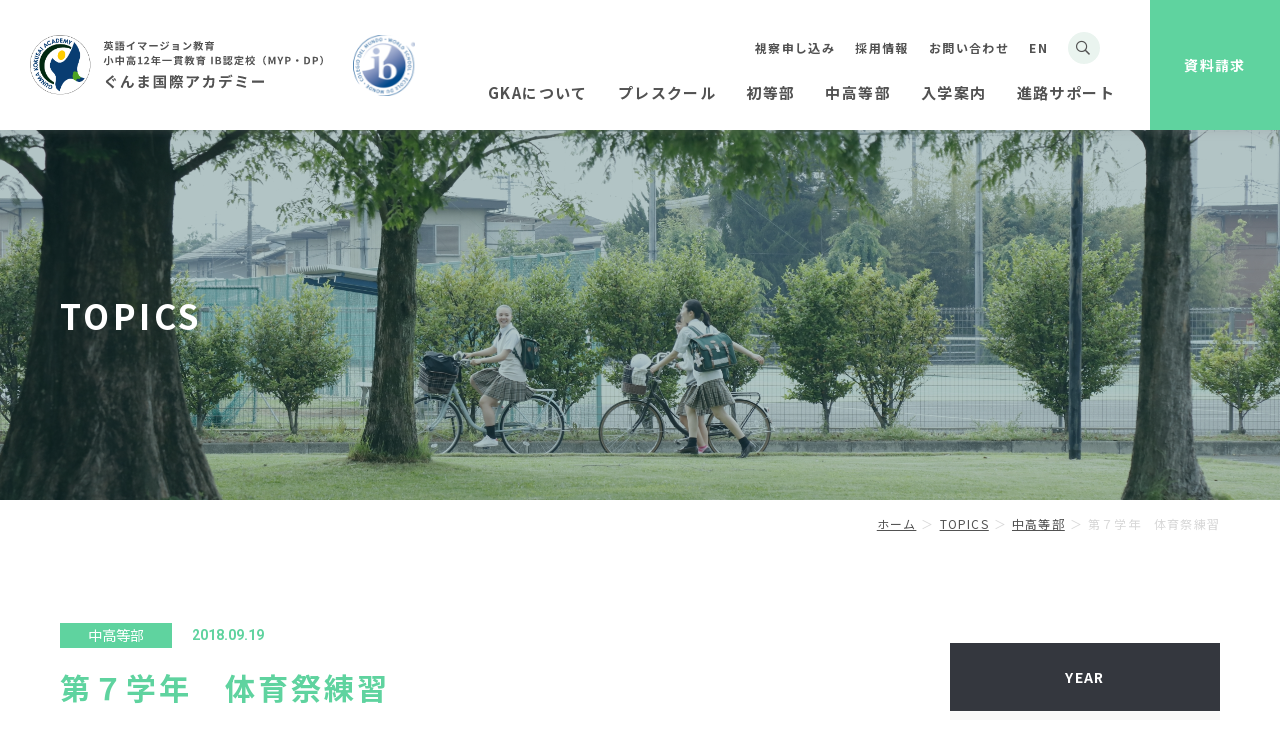

--- FILE ---
content_type: text/html; charset=UTF-8
request_url: https://www.gka.ed.jp/topics/4768/
body_size: 12215
content:
<!DOCTYPE html>
<html lang="ja" dir="ltr" itemscope itemtype="https://schema.org/WebSite">
<head>
  <meta charset="utf-8">
  <meta content="IE=Edge" http-equiv="X-UA-Compatible">
<meta content="width=device-width" name="viewport">
<meta content="telephone=no" name="format-detection">
<meta content="第７学年　体育祭練習 | ぐんま国際アカデミー" name="title">
<meta content="ぐんま国際アカデミー(GKA)は、太田市外国語教育特区構想に基づき設立された、初等部～高等部までの一貫教育校です。" name="description">
<meta content="第７学年　体育祭練習 | ぐんま国際アカデミー" itemprop="name">
<meta content="ぐんま国際アカデミー(GKA)は、太田市外国語教育特区構想に基づき設立された、初等部～高等部までの一貫教育校です。" itemprop="description">
<meta content="website" property="og:type">
<meta content="第７学年　体育祭練習 | ぐんま国際アカデミー" property="og:title">
<meta content="ぐんま国際アカデミー(GKA)は、太田市外国語教育特区構想に基づき設立された、初等部～高等部までの一貫教育校です。" property="og:description">
<meta content="https://www.gka.ed.jp/topics/4768/" property="og:url">
  <meta content="https://www.gka.ed.jp/wp/wp-content/themes/gka/images/common/ogp_single.jpg" property="og:image">
<link href='//fonts.googleapis.com' rel='preconnect dns-prefetch'>
<link href='//fonts.gstatic.com' rel='preconnect dns-prefetch'>
<link href="https://fonts.googleapis.com/css?family=Roboto:400,500,700,900&display=swap" rel="stylesheet">
<link href="https://fonts.googleapis.com/css?family=Damion&display=swap" rel="stylesheet">
<link href='//www.google-analytics.com' rel='preconnect dns-prefetch'>
<link href='//ajaxzip3.github.io' rel='preconnect dns-prefetch'>
<!-- favicon指定 -->
<!-- Google tag (gtag.js) -->
<script async src="https://www.googletagmanager.com/gtag/js?id=G-KHXRDFT324"></script>
<script>
  window.dataLayer = window.dataLayer || [];
  function gtag(){dataLayer.push(arguments);}
  gtag('js', new Date());

  gtag('config', 'G-KHXRDFT324');
</script>  <link href="https://www.gka.ed.jp/wp/wp-content/themes/gka/css/all.min.css" class="async">
<link href="https://cdnjs.cloudflare.com/ajax/libs/Swiper/4.5.0/css/swiper.min.css" class="async">
<link href="https://www.gka.ed.jp/wp/wp-content/themes/gka/css/modaal.min.css" class="async">
<link href="https://fonts.googleapis.com/css?family=Noto+Sans+JP:400,500,700&display=swap&subset=japanese" class="async">
<link href="https://www.gka.ed.jp/wp/wp-content/themes/gka/css/scroll-hint.css" class="async">
<link href="https://www.gka.ed.jp/wp/wp-content/themes/gka/css/perfect-scrollbar.css" class="async">
<!--<style>
  </style>-->
<link rel="stylesheet" href="https://www.gka.ed.jp/wp/wp-content/themes/gka/css/style.css">
<link rel="stylesheet" href="https://www.gka.ed.jp/wp/wp-content/themes/gka/css/add.css">  <!--script src="https://ajax.googleapis.com/ajax/libs/jquery/1.12.4/jquery.min.js" defer></script-->
<script src="https://code.jquery.com/jquery-3.6.0.min.js" integrity="sha256-/xUj+3OJU5yExlq6GSYGSHk7tPXikynS7ogEvDej/m4=" crossorigin="anonymous" defer></script>
<script src="https://cdnjs.cloudflare.com/ajax/libs/Swiper/4.5.0/js/swiper.min.js" defer></script>
<script src="https://cdnjs.cloudflare.com/ajax/libs/Modaal/0.4.4/js/modaal.min.js" defer></script>
<script src="https://www.gka.ed.jp/wp/wp-content/themes/gka/js/jquery.dualtab.js" defer></script>
<script src="https://www.gka.ed.jp/wp/wp-content/themes/gka/js/deSVG.js" defer></script>
<script src="https://www.gka.ed.jp/wp/wp-content/themes/gka/js/scroll-hint.min.js" defer></script>
<script src="https://www.gka.ed.jp/wp/wp-content/themes/gka/js/perfect-scrollbar.min.js" defer></script>
<script src="https://www.gka.ed.jp/wp/wp-content/themes/gka/js/common.js" defer></script>
 <!-- Global site tag (gtag.js) - Google Analytics -->
<script async src="https://www.googletagmanager.com/gtag/js?id=UA-101903201-52"></script>
<script>
  window.dataLayer = window.dataLayer || [];
  function gtag(){dataLayer.push(arguments);}
  gtag('js', new Date());

  gtag('config', 'UA-101903201-52');
</script>  <title>第７学年　体育祭練習 | ぐんま国際アカデミー</title>
<script type="text/javascript">
/* <![CDATA[ */
window.JetpackScriptData = {"site":{"icon":"/wp/wp-content/uploads/2021/02/logo_b.png","title":"ぐんま国際アカデミー","host":"unknown","is_wpcom_platform":false}};
/* ]]> */
</script>
<meta name='robots' content='max-image-preview:large' />
	<style>img:is([sizes="auto" i], [sizes^="auto," i]) { contain-intrinsic-size: 3000px 1500px }</style>
	<link rel='dns-prefetch' href='//stats.wp.com' />
<link class='async' id='css-style-css' href='https://www.gka.ed.jp/wp/wp-content/themes/gka/style.css' type='text/css' media='all'>
<link class='async' id='wp-block-library-css' href='https://www.gka.ed.jp/wp/wp-includes/css/dist/block-library/style.min.css' type='text/css' media='all'>
<style id='classic-theme-styles-inline-css' type='text/css'>
/*! This file is auto-generated */
.wp-block-button__link{color:#fff;background-color:#32373c;border-radius:9999px;box-shadow:none;text-decoration:none;padding:calc(.667em + 2px) calc(1.333em + 2px);font-size:1.125em}.wp-block-file__button{background:#32373c;color:#fff;text-decoration:none}
</style>
<style id='safe-svg-svg-icon-style-inline-css' type='text/css'>
.safe-svg-cover{text-align:center}.safe-svg-cover .safe-svg-inside{display:inline-block;max-width:100%}.safe-svg-cover svg{fill:currentColor;height:100%;max-height:100%;max-width:100%;width:100%}

</style>
<link class='async' id='mediaelement-css' href='https://www.gka.ed.jp/wp/wp-includes/js/mediaelement/mediaelementplayer-legacy.min.css' type='text/css' media='all'>
<link class='async' id='wp-mediaelement-css' href='https://www.gka.ed.jp/wp/wp-includes/js/mediaelement/wp-mediaelement.min.css' type='text/css' media='all'>
<style id='jetpack-sharing-buttons-style-inline-css' type='text/css'>
.jetpack-sharing-buttons__services-list{display:flex;flex-direction:row;flex-wrap:wrap;gap:0;list-style-type:none;margin:5px;padding:0}.jetpack-sharing-buttons__services-list.has-small-icon-size{font-size:12px}.jetpack-sharing-buttons__services-list.has-normal-icon-size{font-size:16px}.jetpack-sharing-buttons__services-list.has-large-icon-size{font-size:24px}.jetpack-sharing-buttons__services-list.has-huge-icon-size{font-size:36px}@media print{.jetpack-sharing-buttons__services-list{display:none!important}}.editor-styles-wrapper .wp-block-jetpack-sharing-buttons{gap:0;padding-inline-start:0}ul.jetpack-sharing-buttons__services-list.has-background{padding:1.25em 2.375em}
</style>
<style id='global-styles-inline-css' type='text/css'>
:root{--wp--preset--aspect-ratio--square: 1;--wp--preset--aspect-ratio--4-3: 4/3;--wp--preset--aspect-ratio--3-4: 3/4;--wp--preset--aspect-ratio--3-2: 3/2;--wp--preset--aspect-ratio--2-3: 2/3;--wp--preset--aspect-ratio--16-9: 16/9;--wp--preset--aspect-ratio--9-16: 9/16;--wp--preset--color--black: #000000;--wp--preset--color--cyan-bluish-gray: #abb8c3;--wp--preset--color--white: #ffffff;--wp--preset--color--pale-pink: #f78da7;--wp--preset--color--vivid-red: #cf2e2e;--wp--preset--color--luminous-vivid-orange: #ff6900;--wp--preset--color--luminous-vivid-amber: #fcb900;--wp--preset--color--light-green-cyan: #7bdcb5;--wp--preset--color--vivid-green-cyan: #00d084;--wp--preset--color--pale-cyan-blue: #8ed1fc;--wp--preset--color--vivid-cyan-blue: #0693e3;--wp--preset--color--vivid-purple: #9b51e0;--wp--preset--gradient--vivid-cyan-blue-to-vivid-purple: linear-gradient(135deg,rgba(6,147,227,1) 0%,rgb(155,81,224) 100%);--wp--preset--gradient--light-green-cyan-to-vivid-green-cyan: linear-gradient(135deg,rgb(122,220,180) 0%,rgb(0,208,130) 100%);--wp--preset--gradient--luminous-vivid-amber-to-luminous-vivid-orange: linear-gradient(135deg,rgba(252,185,0,1) 0%,rgba(255,105,0,1) 100%);--wp--preset--gradient--luminous-vivid-orange-to-vivid-red: linear-gradient(135deg,rgba(255,105,0,1) 0%,rgb(207,46,46) 100%);--wp--preset--gradient--very-light-gray-to-cyan-bluish-gray: linear-gradient(135deg,rgb(238,238,238) 0%,rgb(169,184,195) 100%);--wp--preset--gradient--cool-to-warm-spectrum: linear-gradient(135deg,rgb(74,234,220) 0%,rgb(151,120,209) 20%,rgb(207,42,186) 40%,rgb(238,44,130) 60%,rgb(251,105,98) 80%,rgb(254,248,76) 100%);--wp--preset--gradient--blush-light-purple: linear-gradient(135deg,rgb(255,206,236) 0%,rgb(152,150,240) 100%);--wp--preset--gradient--blush-bordeaux: linear-gradient(135deg,rgb(254,205,165) 0%,rgb(254,45,45) 50%,rgb(107,0,62) 100%);--wp--preset--gradient--luminous-dusk: linear-gradient(135deg,rgb(255,203,112) 0%,rgb(199,81,192) 50%,rgb(65,88,208) 100%);--wp--preset--gradient--pale-ocean: linear-gradient(135deg,rgb(255,245,203) 0%,rgb(182,227,212) 50%,rgb(51,167,181) 100%);--wp--preset--gradient--electric-grass: linear-gradient(135deg,rgb(202,248,128) 0%,rgb(113,206,126) 100%);--wp--preset--gradient--midnight: linear-gradient(135deg,rgb(2,3,129) 0%,rgb(40,116,252) 100%);--wp--preset--font-size--small: 13px;--wp--preset--font-size--medium: 20px;--wp--preset--font-size--large: 36px;--wp--preset--font-size--x-large: 42px;--wp--preset--spacing--20: 0.44rem;--wp--preset--spacing--30: 0.67rem;--wp--preset--spacing--40: 1rem;--wp--preset--spacing--50: 1.5rem;--wp--preset--spacing--60: 2.25rem;--wp--preset--spacing--70: 3.38rem;--wp--preset--spacing--80: 5.06rem;--wp--preset--shadow--natural: 6px 6px 9px rgba(0, 0, 0, 0.2);--wp--preset--shadow--deep: 12px 12px 50px rgba(0, 0, 0, 0.4);--wp--preset--shadow--sharp: 6px 6px 0px rgba(0, 0, 0, 0.2);--wp--preset--shadow--outlined: 6px 6px 0px -3px rgba(255, 255, 255, 1), 6px 6px rgba(0, 0, 0, 1);--wp--preset--shadow--crisp: 6px 6px 0px rgba(0, 0, 0, 1);}:where(.is-layout-flex){gap: 0.5em;}:where(.is-layout-grid){gap: 0.5em;}body .is-layout-flex{display: flex;}.is-layout-flex{flex-wrap: wrap;align-items: center;}.is-layout-flex > :is(*, div){margin: 0;}body .is-layout-grid{display: grid;}.is-layout-grid > :is(*, div){margin: 0;}:where(.wp-block-columns.is-layout-flex){gap: 2em;}:where(.wp-block-columns.is-layout-grid){gap: 2em;}:where(.wp-block-post-template.is-layout-flex){gap: 1.25em;}:where(.wp-block-post-template.is-layout-grid){gap: 1.25em;}.has-black-color{color: var(--wp--preset--color--black) !important;}.has-cyan-bluish-gray-color{color: var(--wp--preset--color--cyan-bluish-gray) !important;}.has-white-color{color: var(--wp--preset--color--white) !important;}.has-pale-pink-color{color: var(--wp--preset--color--pale-pink) !important;}.has-vivid-red-color{color: var(--wp--preset--color--vivid-red) !important;}.has-luminous-vivid-orange-color{color: var(--wp--preset--color--luminous-vivid-orange) !important;}.has-luminous-vivid-amber-color{color: var(--wp--preset--color--luminous-vivid-amber) !important;}.has-light-green-cyan-color{color: var(--wp--preset--color--light-green-cyan) !important;}.has-vivid-green-cyan-color{color: var(--wp--preset--color--vivid-green-cyan) !important;}.has-pale-cyan-blue-color{color: var(--wp--preset--color--pale-cyan-blue) !important;}.has-vivid-cyan-blue-color{color: var(--wp--preset--color--vivid-cyan-blue) !important;}.has-vivid-purple-color{color: var(--wp--preset--color--vivid-purple) !important;}.has-black-background-color{background-color: var(--wp--preset--color--black) !important;}.has-cyan-bluish-gray-background-color{background-color: var(--wp--preset--color--cyan-bluish-gray) !important;}.has-white-background-color{background-color: var(--wp--preset--color--white) !important;}.has-pale-pink-background-color{background-color: var(--wp--preset--color--pale-pink) !important;}.has-vivid-red-background-color{background-color: var(--wp--preset--color--vivid-red) !important;}.has-luminous-vivid-orange-background-color{background-color: var(--wp--preset--color--luminous-vivid-orange) !important;}.has-luminous-vivid-amber-background-color{background-color: var(--wp--preset--color--luminous-vivid-amber) !important;}.has-light-green-cyan-background-color{background-color: var(--wp--preset--color--light-green-cyan) !important;}.has-vivid-green-cyan-background-color{background-color: var(--wp--preset--color--vivid-green-cyan) !important;}.has-pale-cyan-blue-background-color{background-color: var(--wp--preset--color--pale-cyan-blue) !important;}.has-vivid-cyan-blue-background-color{background-color: var(--wp--preset--color--vivid-cyan-blue) !important;}.has-vivid-purple-background-color{background-color: var(--wp--preset--color--vivid-purple) !important;}.has-black-border-color{border-color: var(--wp--preset--color--black) !important;}.has-cyan-bluish-gray-border-color{border-color: var(--wp--preset--color--cyan-bluish-gray) !important;}.has-white-border-color{border-color: var(--wp--preset--color--white) !important;}.has-pale-pink-border-color{border-color: var(--wp--preset--color--pale-pink) !important;}.has-vivid-red-border-color{border-color: var(--wp--preset--color--vivid-red) !important;}.has-luminous-vivid-orange-border-color{border-color: var(--wp--preset--color--luminous-vivid-orange) !important;}.has-luminous-vivid-amber-border-color{border-color: var(--wp--preset--color--luminous-vivid-amber) !important;}.has-light-green-cyan-border-color{border-color: var(--wp--preset--color--light-green-cyan) !important;}.has-vivid-green-cyan-border-color{border-color: var(--wp--preset--color--vivid-green-cyan) !important;}.has-pale-cyan-blue-border-color{border-color: var(--wp--preset--color--pale-cyan-blue) !important;}.has-vivid-cyan-blue-border-color{border-color: var(--wp--preset--color--vivid-cyan-blue) !important;}.has-vivid-purple-border-color{border-color: var(--wp--preset--color--vivid-purple) !important;}.has-vivid-cyan-blue-to-vivid-purple-gradient-background{background: var(--wp--preset--gradient--vivid-cyan-blue-to-vivid-purple) !important;}.has-light-green-cyan-to-vivid-green-cyan-gradient-background{background: var(--wp--preset--gradient--light-green-cyan-to-vivid-green-cyan) !important;}.has-luminous-vivid-amber-to-luminous-vivid-orange-gradient-background{background: var(--wp--preset--gradient--luminous-vivid-amber-to-luminous-vivid-orange) !important;}.has-luminous-vivid-orange-to-vivid-red-gradient-background{background: var(--wp--preset--gradient--luminous-vivid-orange-to-vivid-red) !important;}.has-very-light-gray-to-cyan-bluish-gray-gradient-background{background: var(--wp--preset--gradient--very-light-gray-to-cyan-bluish-gray) !important;}.has-cool-to-warm-spectrum-gradient-background{background: var(--wp--preset--gradient--cool-to-warm-spectrum) !important;}.has-blush-light-purple-gradient-background{background: var(--wp--preset--gradient--blush-light-purple) !important;}.has-blush-bordeaux-gradient-background{background: var(--wp--preset--gradient--blush-bordeaux) !important;}.has-luminous-dusk-gradient-background{background: var(--wp--preset--gradient--luminous-dusk) !important;}.has-pale-ocean-gradient-background{background: var(--wp--preset--gradient--pale-ocean) !important;}.has-electric-grass-gradient-background{background: var(--wp--preset--gradient--electric-grass) !important;}.has-midnight-gradient-background{background: var(--wp--preset--gradient--midnight) !important;}.has-small-font-size{font-size: var(--wp--preset--font-size--small) !important;}.has-medium-font-size{font-size: var(--wp--preset--font-size--medium) !important;}.has-large-font-size{font-size: var(--wp--preset--font-size--large) !important;}.has-x-large-font-size{font-size: var(--wp--preset--font-size--x-large) !important;}
:where(.wp-block-post-template.is-layout-flex){gap: 1.25em;}:where(.wp-block-post-template.is-layout-grid){gap: 1.25em;}
:where(.wp-block-columns.is-layout-flex){gap: 2em;}:where(.wp-block-columns.is-layout-grid){gap: 2em;}
:root :where(.wp-block-pullquote){font-size: 1.5em;line-height: 1.6;}
</style>
<link class='async' id='cf7cf-style-css' href='https://www.gka.ed.jp/wp/wp-content/plugins/cf7-conditional-fields/style.css' type='text/css' media='all'>
<script type="text/javascript" src="https://www.gka.ed.jp/wp/wp-includes/js/jquery/jquery.min.js" id="jquery-core-js"></script>
<script type="text/javascript" src="https://www.gka.ed.jp/wp/wp-includes/js/jquery/jquery-migrate.min.js" id="jquery-migrate-js"></script>
<link rel="https://api.w.org/" href="https://www.gka.ed.jp/wp-json/" /><link rel="EditURI" type="application/rsd+xml" title="RSD" href="https://www.gka.ed.jp/wp/xmlrpc.php?rsd" />
<meta name="generator" content="WordPress 6.8.3" />
<link rel="canonical" href="https://www.gka.ed.jp/topics/4768/" />
<link rel='shortlink' href='https://www.gka.ed.jp/?p=4768' />
<link rel="alternate" title="oEmbed (JSON)" type="application/json+oembed" href="https://www.gka.ed.jp/wp-json/oembed/1.0/embed?url=https%3A%2F%2Fwww.gka.ed.jp%2Ftopics%2F4768%2F" />
<link rel="alternate" title="oEmbed (XML)" type="text/xml+oembed" href="https://www.gka.ed.jp/wp-json/oembed/1.0/embed?url=https%3A%2F%2Fwww.gka.ed.jp%2Ftopics%2F4768%2F&#038;format=xml" />
	<style>img#wpstats{display:none}</style>
		<link rel="icon" href="/wp/wp-content/uploads/2021/02/logo_b.png" sizes="32x32" />
<link rel="icon" href="/wp/wp-content/uploads/2021/02/logo_b.png" sizes="192x192" />
<link rel="apple-touch-icon" href="/wp/wp-content/uploads/2021/02/logo_b.png" />
<meta name="msapplication-TileImage" content="/wp/wp-content/uploads/2021/02/logo_b.png" />
</head>
<body itemscope itemtype="https://schema.org/WebPage" class="wp-singular topics-template-default single single-topics postid-4768 wp-theme-gka" id="%e7%ac%ac%ef%bc%97%e5%ad%a6%e5%b9%b4%e3%80%80%e4%bd%93%e8%82%b2%e7%a5%ad%e7%b7%b4%e7%bf%92">
<header id="global_header" class="global_header" itemscope itemtype="https://schema.org/WPHeader">
    <div class="inner">
                    <p class="gh_logo"><a href="https://www.gka.ed.jp/"><img src="https://www.gka.ed.jp/wp/wp-content/themes/gka/images/common/logo_b.svg" alt="英語イマージョン教育 小中高12年一貫教育 IB認定校（DP）ぐんま国際アカデミー"></a></p>
            <p class="gh_logo-02"><img src="https://www.gka.ed.jp/wp/wp-content/themes/gka/images/common/ib-mark.svg" alt="GKA is an authorized IB World School since October 20, 2011."></a></p>
                <button type="button" class="gh_menu" id="gh_menu"><span class="icon"></span></button>
    </div><!-- /inner -->

    <nav id="global_navigation" class="global_navigation" itemscope itemtype="https://schema.org/SiteNavigationElement">
        <ul class="gn_links-01 module_menu-01">
                                                                                                                        <li class="_hasChild ">
                                <button class="gnl_button mm_button" type="button"><span>開閉</span></button>
                                <a class="gnl_title mm_title" href="/about/" >GKAについて</a>
                                <div class="gnl_wrapper mm_wrapper-01" >
                                    <div class="gnl_inner mm_inner-01">
                                        <div class="gnl_title">
                                            <a href="/about/" >
                                                                                                                                                    <p class="gn-image-01"><img src="/wp/wp-content/uploads/2020/01/20190527_GKA_209.jpg" alt=""></p>
                                                                                                <span>GKAについて</span>
                                            </a>
                                        </div>
                                        <ul>
                                                                                                                                                                                                    <li><a class="gnl_title mm_title-01" href="/about/philosophy/" >教育理念</a></li>
                                                                                                                                                        <li><a class="gnl_title mm_title-01" href="/about/message/" >メッセージ</a></li>
                                                                                                                                                        <li><a class="gnl_title mm_title-01" href="/about/education/" >GKAの教育</a></li>
                                                                                                                                                        <li><a class="gnl_title mm_title-01" href="/about/consistency/" >12年一貫教育</a></li>
                                                                                                                                                        <li><a class="gnl_title mm_title-01" href="/about/facility/" >施設案内</a></li>
                                                                                                                                                        <li><a class="gnl_title mm_title-01" href="/about/access/" >アクセス</a></li>
                                                                                                                                                        <li><a class="gnl_title mm_title-01" href="/about/route/" >児童・生徒の交通手段</a></li>
                                                                                                                                    </ul>
                                    </div><!-- /global_inner -->
                                </div><!-- /gnl_inner -->
                            </li>
                                                                                                                                                        <li class="_hasChild ">
                                <button class="gnl_button mm_button" type="button"><span>開閉</span></button>
                                <a class="gnl_title mm_title" href="/preschool/" >プレスクール</a>
                                <div class="gnl_wrapper mm_wrapper-01" >
                                    <div class="gnl_inner mm_inner-01">
                                        <div class="gnl_title">
                                            <a href="/preschool/" >
                                                                                                                                                    <p class="gn-image-01"><img src="/wp/wp-content/uploads/2020/01/A7A8014.jpg" alt=""></p>
                                                                                                <span>プレスクール</span>
                                            </a>
                                        </div>
                                        <ul>
                                                                                                                                                                                                    <li><a class="gnl_title mm_title-01" href="/preschool/about/" >プレスクールとは</a></li>
                                                                                                                                                        <li><a class="gnl_title mm_title-01" href="/preschool/application/" >募集要項</a></li>
                                                                                                                                                        <li><a class="gnl_title mm_title-01" href="/preschool/session/" >学校説明会</a></li>
                                                                                                                                                        <li><a class="gnl_title mm_title-01" href="/preschool/tokyo/" >プレスクール東京校</a></li>
                                                                                                                                                        <li><a class="gnl_title mm_title-01" href="/preschool/summerdaycamp/" >サマーデイキャンプ</a></li>
                                                                                                                                    </ul>
                                    </div><!-- /global_inner -->
                                </div><!-- /gnl_inner -->
                            </li>
                                                                                                                                                        <li class="_hasChild ">
                                <button class="gnl_button mm_button" type="button"><span>開閉</span></button>
                                <a class="gnl_title mm_title" href="/elementary/" >初等部</a>
                                <div class="gnl_wrapper mm_wrapper-01" >
                                    <div class="gnl_inner mm_inner-01">
                                        <div class="gnl_title">
                                            <a href="/elementary/" >
                                                                                                                                                    <p class="gn-image-01"><img src="/wp/wp-content/uploads/2020/01/A7A6100.jpg" alt=""></p>
                                                                                                <span>初等部</span>
                                            </a>
                                        </div>
                                        <ul>
                                                                                                                                                                                                    <li><a class="gnl_title mm_title-01" href="/elementary/curriculum/" >カリキュラムの特色</a></li>
                                                                                                                                                        <li><a class="gnl_title mm_title-01" href="/elementary/subject/" >教科紹介</a></li>
                                                                                                                                                        <li><a class="gnl_title mm_title-01" href="/elementary/message/" >先生からのメッセージ</a></li>
                                                                                                                                                        <li><a class="gnl_title mm_title-01" href="/elementary/flow/" >児童の一日</a></li>
                                                                                                                                                        <li><a class="gnl_title mm_title-01" href="/elementary/afterschool/" >学童クラブ・一時預かり</a></li>
                                                                                                                                                        <li><a class="gnl_title mm_title-01" href="/elementary/shortprogram/" >海外短期留学</a></li>
                                                                                                                                                        <li><a class="gnl_title mm_title-01" href="/elementary/extracurricular/" >課外活動</a></li>
                                                                                                                                                        <li><a class="gnl_title mm_title-01" href="/elementary/events/" >年間行事</a></li>
                                                                                                                                                        <li><a class="gnl_title mm_title-01" href="/elementary/disaster/" >緊急時の対応</a></li>
                                                                                                                                    </ul>
                                    </div><!-- /global_inner -->
                                </div><!-- /gnl_inner -->
                            </li>
                                                                                                                                                        <li class="_hasChild ">
                                <button class="gnl_button mm_button" type="button"><span>開閉</span></button>
                                <a class="gnl_title mm_title" href="/combined/" >中高等部</a>
                                <div class="gnl_wrapper mm_wrapper-01" >
                                    <div class="gnl_inner mm_inner-01">
                                        <div class="gnl_title">
                                            <a href="/combined/" >
                                                                                                                                                    <p class="gn-image-01"><img src="/wp/wp-content/uploads/2020/03/A7A6601-360x240.jpg" alt=""></p>
                                                                                                <span>中高等部</span>
                                            </a>
                                        </div>
                                        <ul>
                                                                                                                                                                                                    <li><a class="gnl_title mm_title-01" href="/combined/curriculum/" >カリキュラムの特色</a></li>
                                                                                                                                                        <li><a class="gnl_title mm_title-01" href="/combined/subject/" >教科紹介</a></li>
                                                                                                                                                        <li><a class="gnl_title mm_title-01" href="/combined/message/" >先生からのメッセージ</a></li>
                                                                                                                                                        <li><a class="gnl_title mm_title-01" href="/combined/flow/" >生徒の一日</a></li>
                                                                                                                                                        <li><a class="gnl_title mm_title-01" href="/combined/club/" >クラブ活動</a></li>
                                                                                                                                                        <li><a class="gnl_title mm_title-01" href="/combined/abroad/" >海外研修</a></li>
                                                                                                                                                        <li><a class="gnl_title mm_title-01" href="/combined/extracurricular/" >課外活動</a></li>
                                                                                                                                                        <li><a class="gnl_title mm_title-01" href="/combined/events/" >年間行事</a></li>
                                                                                                                                    </ul>
                                    </div><!-- /global_inner -->
                                </div><!-- /gnl_inner -->
                            </li>
                                                                                                                                                        <li class="_hasChild ">
                                <button class="gnl_button mm_button" type="button"><span>開閉</span></button>
                                <a class="gnl_title mm_title" href="/admission/" >入学案内</a>
                                <div class="gnl_wrapper mm_wrapper-01" >
                                    <div class="gnl_inner mm_inner-01">
                                        <div class="gnl_title">
                                            <a href="/admission/" >
                                                                                                                                                    <p class="gn-image-01"><img src="/wp/wp-content/uploads/2020/01/20190527_GKA_207-1.jpg" alt=""></p>
                                                                                                <span>入学案内</span>
                                            </a>
                                        </div>
                                        <ul>
                                                                                                                                                                                                    <li><a class="gnl_title mm_title-01" href="/admission/e-session_tokyo/" >首都圏在住者向け学校説明会</a></li>
                                                                                                                                                        <li><a class="gnl_title mm_title-01" href="/admission/e-session/" >初等部学校説明会</a></li>
                                                                                                                                                        <li><a class="gnl_title mm_title-01" href="/admission/promotionvideo/" >学校説明会動画</a></li>
                                                                                                                                                        <li><a class="gnl_title mm_title-01" href="/admission/e-application/" >初等部入試要項</a></li>
                                                                                                                                                        <li><a class="gnl_title mm_title-01" href="/admission/e-ransfer/" >初等部編入・転入</a></li>
                                                                                                                                                        <li><a class="gnl_title mm_title-01" href="/admission/c-session/" >中高等部学校見学会</a></li>
                                                                                                                                                        <li><a class="gnl_title mm_title-01" href="/admission/c-ransfer/" >中高等編入・転入</a></li>
                                                                                                                                                        <li><a class="gnl_title mm_title-01" href="/admission/tuition/" >学費について</a></li>
                                                                                                                                                        <li><a class="gnl_title mm_title-01" href="/admission/attend/" >通学について</a></li>
                                                                                                                                                        <li><a class="gnl_title mm_title-01" href="/faq/" >FAQ</a></li>
                                                                                                                                    </ul>
                                    </div><!-- /global_inner -->
                                </div><!-- /gnl_inner -->
                            </li>
                                                                                                                                                        <li class="_hasChild ">
                                <button class="gnl_button mm_button" type="button"><span>開閉</span></button>
                                <a class="gnl_title mm_title" href="/support/" >進路サポート</a>
                                <div class="gnl_wrapper mm_wrapper-01" >
                                    <div class="gnl_inner mm_inner-01">
                                        <div class="gnl_title">
                                            <a href="/support/" >
                                                                                                                                                    <p class="gn-image-01"><img src="/wp/wp-content/uploads/2020/01/dummy_img_03-360x240.jpg" alt=""></p>
                                                                                                <span>進路サポート</span>
                                            </a>
                                        </div>
                                        <ul>
                                                                                                                                                                                                    <li><a class="gnl_title mm_title-01" href="/support/guide/" >指導方針</a></li>
                                                                                                                                                        <li><a class="gnl_title mm_title-01" href="/support/result/" >進路実績</a></li>
                                                                                                                                                        <li><a class="gnl_title mm_title-01" href="/support/interview/" >卒業生からのメッセージ</a></li>
                                                                                                                                    </ul>
                                    </div><!-- /global_inner -->
                                </div><!-- /gnl_inner -->
                            </li>
                                                                                                                                                                                                </ul>
        <ul class="gn_links-01 gn_links-submenu-02 module_menu-01">
                                                                                            <li class="_hasChild information ">
                            <a class="gnl_title mm_title" href="/information/" >News</a>
                        </li>
                                                                                                    <li class="_hasChild topics ">
                            <a class="gnl_title mm_title" href="/topics/" >Topics</a>
                        </li>
                                                                                                    <li class="_hasChild faq ">
                            <a class="gnl_title mm_title" href="/faq/" >FAQ</a>
                        </li>
                                                                                                    <li class="_hasChild library ">
                            <a class="gnl_title mm_title" href="/library/" >図書蔵書検索</a>
                        </li>
                                                                                                                                            <li class="_hasChild parent ">
                            <a class="gnl_title mm_title" href="/parent/" >保護者専用ページ</a>
                        </li>
                                                                                                    <li class="_hasChild graduate-students ">
                            <a class="gnl_title mm_title" href="/graduate-students/" >卒業生・転出された方へ</a>
                        </li>
                                                                                                    <li class="_hasChild schoolvisit ">
                            <a class="gnl_title mm_title" href="/schoolvisit/" >視察申し込み</a>
                        </li>
                                                                                                    <li class="_hasChild recruit ">
                            <a class="gnl_title mm_title" href="/recruit/" >採用情報</a>
                        </li>
                                                                                                    <li class="_hasChild disclosure ">
                            <a class="gnl_title mm_title" href="/disclosure/" >情報公開</a>
                        </li>
                                                                                                                                            <li class="_hasChild contact ">
                            <a class="gnl_title mm_title" href="/contact/" >お問い合わせ</a>
                        </li>
                                                                                                    <li class="_hasChild aboutaccess _only-SP">
                            <a class="gnl_title mm_title" href="/about/access/" >アクセス</a>
                        </li>
                                                                                                    <li class="_hasChild order ">
                            <a class="gnl_title mm_title" href="/order/" >資料請求</a>
                        </li>
                                                                                                    <li class="_hasChild recruit ">
                            <a class="gnl_title mm_title" href="/recruit/" >採用情報</a>
                        </li>
                                                                                                    <li class="_hasChild schoolvisit ">
                            <a class="gnl_title mm_title" href="/schoolvisit/" >視察申し込み</a>
                        </li>
                                                                                                    <li class="_hasChild privacy _only-SP">
                            <a class="gnl_title mm_title" href="/privacy/" >プライバシーポリシー</a>
                        </li>
                                                        </ul>
        <ul class="gn_links-01 gn_links-submenu-01 module_menu-01">
            <li class="search">
                <div class="search_button"><span></span></div>
                <div class="gn_search module_search-01">
                    <form class="gns_form ms_from" role="search" method="get" action="/">
                        <input class="ms_input" type="search" value="" name="s" id="s" placeholder="検索したい用語を入力して下さい。">
                        <button type="submit" class="ms_button"><span></span></button>
                    </form>
                </div><!-- /module_search-01 -->
            </li><!-- /inner -->

            <li class="english">
                <a class="gnl_title mm_title" href="https://www.gka.ed.jp/en">EN</a>
            </li>
                                                                                            <li class="_hasChild contact ">
                            <a class="gnl_title mm_title" href="/contact/" >お問い合わせ</a>
                        </li>
                                                                                                    <li class="_hasChild aboutaccess _only-SP">
                            <a class="gnl_title mm_title" href="/about/access/" >アクセス</a>
                        </li>
                                                                                                    <li class="_hasChild order ">
                            <a class="gnl_title mm_title" href="/order/" >資料請求</a>
                        </li>
                                                                                                    <li class="_hasChild recruit ">
                            <a class="gnl_title mm_title" href="/recruit/" >採用情報</a>
                        </li>
                                                                                                    <li class="_hasChild schoolvisit ">
                            <a class="gnl_title mm_title" href="/schoolvisit/" >視察申し込み</a>
                        </li>
                                                                                                    <li class="_hasChild privacy _only-SP">
                            <a class="gnl_title mm_title" href="/privacy/" >プライバシーポリシー</a>
                        </li>
                                                            <!--<li><button type="button" class="gn_close" id="gn_close"><span>閉じる</span></button></li>-->
        </ul>
    </nav>
</header>
<div class="overlay" id="overlay"></div><div class="global_wrapper">  <main id="global_contents" class="global_contents" itemscope itemprop="mainContentOfPage">
          <section>
        <div class="global_mainVisual">
  <div class="global_inner">
                <div class="gm_background" style="background-image: url(/wp/wp-content/uploads/2020/01/206678562f19aa41d561202846df5d0e-3.jpg)"></div>
              <p class="gm_title"><span>TOPICS</span></p>
            </div><!-- /global_inner -->
</div><!-- /global_mainVisual -->
<nav class="module_breadCrumb">
  <div class="global_inner">
                      <ul class="module_breadCrumb-01" itemprop="Breadcrumb" itemscope itemtype="https://schema.org/BreadcrumbList"><li itemprop="itemListElement" itemscope itemtype="https://schema.org/ListItem"><a itemscope itemtype="https://schema.org/Thing" itemprop="item" href="https://www.gka.ed.jp/" class="home" ><span itemprop="name">ホーム</span></a><meta itemprop="position" content="1" /></li><li itemprop="itemListElement" itemscope itemtype="https://schema.org/ListItem"><a itemscope itemtype="https://schema.org/Thing" itemprop="item" href="https://www.gka.ed.jp/topics/" ><span itemprop="name">TOPICS</span></a><meta itemprop="position" content="2" /></li><li itemprop="itemListElement" itemscope itemtype="https://schema.org/ListItem"><a itemscope itemtype="https://schema.org/Thing" itemprop="item" href="https://www.gka.ed.jp/topics/category/middle_and_high/"><span itemprop="name">中高等部</span></a><meta itemprop="position" content="3" /></li><li itemprop="itemListElement" itemscope itemtype="https://schema.org/ListItem"><span itemprop="name">第７学年　体育祭練習</span><meta itemprop="position" content="4" /></li></ul>  </div>
</nav>        <div class="global_inner _column">
          <div class="gc_main">
            <article>
              <div class="module_titleSingle">
                <div class="head">
                  <p class="date"><time datetime="2018-09-19">2018.09.19</time></p>
                                                            <p class="category"><span class="label middle_and_high">中高等部</span></p>
                                                      </div>
                <div class="body">
                  <h1 class="module_title-01"><span>第７学年　体育祭練習</span></h1>
                </div>
              </div><!-- /module_titleBox-01 -->
              
      
              <!-- テキストモジュール -->
                                          <div class="module_column-col1 ">
              <p>本日第７学年では体育祭に向けて最後の練習を行いました。当日どのクラスが勝利を手にするのか楽しみです。</p>
<p><span id="result_box" class="short_text" lang="en">Today, on September 14th,   we did the last practice for the sport day in grade 7. We are looking forward to which class will win on the day.</span></p>
            </div>

                  
      
    
              <!-- ギャラリーモジュール -->
                  <div class="module_gallery-03">
            <ul class="gallery">
                                                                    <li>
                      <a href="/wp/wp-content/uploads/2020/04/20180919-1-850x567.jpg" data-group="modal_01" data-modaal-desc="" class="modal_01" >
                        <div class="head">
                          <p class="image">
                            <img src="/wp/wp-content/uploads/2020/04/20180919-1-400x280.jpg" alt="">
                          </p>
                        </div>
                      </a>
                    </li>
                                      <li>
                      <a href="/wp/wp-content/uploads/2020/04/20180919-2-850x567.jpg" data-group="modal_01" data-modaal-desc="" class="modal_01" >
                        <div class="head">
                          <p class="image">
                            <img src="/wp/wp-content/uploads/2020/04/20180919-2-400x280.jpg" alt="">
                          </p>
                        </div>
                      </a>
                    </li>
                                      <li>
                      <a href="/wp/wp-content/uploads/2020/04/20180919-3-850x567.jpg" data-group="modal_01" data-modaal-desc="" class="modal_01" >
                        <div class="head">
                          <p class="image">
                            <img src="/wp/wp-content/uploads/2020/04/20180919-3-400x280.jpg" alt="">
                          </p>
                        </div>
                      </a>
                    </li>
                                      <li>
                      <a href="/wp/wp-content/uploads/2020/04/20180919-4-850x567.jpg" data-group="modal_01" data-modaal-desc="" class="modal_01" >
                        <div class="head">
                          <p class="image">
                            <img src="/wp/wp-content/uploads/2020/04/20180919-4-400x280.jpg" alt="">
                          </p>
                        </div>
                      </a>
                    </li>
                                      <li>
                      <a href="/wp/wp-content/uploads/2020/04/20180919-5-850x567.jpg" data-group="modal_01" data-modaal-desc="" class="modal_01" >
                        <div class="head">
                          <p class="image">
                            <img src="/wp/wp-content/uploads/2020/04/20180919-5-400x280.jpg" alt="">
                          </p>
                        </div>
                      </a>
                    </li>
                                      <li>
                      <a href="/wp/wp-content/uploads/2020/04/20180919-6-850x567.jpg" data-group="modal_01" data-modaal-desc="" class="modal_01" >
                        <div class="head">
                          <p class="image">
                            <img src="/wp/wp-content/uploads/2020/04/20180919-6-400x280.jpg" alt="">
                          </p>
                        </div>
                      </a>
                    </li>
                                      <li>
                      <a href="/wp/wp-content/uploads/2020/04/20180919-7-850x567.jpg" data-group="modal_01" data-modaal-desc="" class="modal_01" >
                        <div class="head">
                          <p class="image">
                            <img src="/wp/wp-content/uploads/2020/04/20180919-7-400x280.jpg" alt="">
                          </p>
                        </div>
                      </a>
                    </li>
                                      <li>
                      <a href="/wp/wp-content/uploads/2020/04/20180919-9-850x567.jpg" data-group="modal_01" data-modaal-desc="" class="modal_01" >
                        <div class="head">
                          <p class="image">
                            <img src="/wp/wp-content/uploads/2020/04/20180919-9-400x280.jpg" alt="">
                          </p>
                        </div>
                      </a>
                    </li>
                                      <li>
                      <a href="/wp/wp-content/uploads/2020/04/20180919-10-850x567.jpg" data-group="modal_01" data-modaal-desc="" class="modal_01" >
                        <div class="head">
                          <p class="image">
                            <img src="/wp/wp-content/uploads/2020/04/20180919-10-400x280.jpg" alt="">
                          </p>
                        </div>
                      </a>
                    </li>
                                      <li>
                      <a href="/wp/wp-content/uploads/2020/04/20180919-11-850x567.jpg" data-group="modal_01" data-modaal-desc="" class="modal_01" >
                        <div class="head">
                          <p class="image">
                            <img src="/wp/wp-content/uploads/2020/04/20180919-11-400x280.jpg" alt="">
                          </p>
                        </div>
                      </a>
                    </li>
                                      <li>
                      <a href="/wp/wp-content/uploads/2020/04/20180919-12-850x567.jpg" data-group="modal_01" data-modaal-desc="" class="modal_01" >
                        <div class="head">
                          <p class="image">
                            <img src="/wp/wp-content/uploads/2020/04/20180919-12-400x280.jpg" alt="">
                          </p>
                        </div>
                      </a>
                    </li>
                                      <li>
                      <a href="/wp/wp-content/uploads/2020/04/20180919-13-850x567.jpg" data-group="modal_01" data-modaal-desc="" class="modal_01" >
                        <div class="head">
                          <p class="image">
                            <img src="/wp/wp-content/uploads/2020/04/20180919-13-400x280.jpg" alt="">
                          </p>
                        </div>
                      </a>
                    </li>
                                                            </ul>
          </div>
        
      
    
                </article>
          </div>
          <aside class="gc_sub">
            <!-- カスタム投稿タイプ -->
  <nav class="archive_navigation" id="archive_navigation">
    <ul class="an_links-01 module_menu-01">
      <li>
        <div class="anl_title mm_title">YEAR</div>
        <div class="anl_wrapper mm_wrapper-01">
          <div class="anl_inner mm_inner-01">
            <ul>
                                                          <li><a class="anl_title mm_title-01" href="https://www.gka.ed.jp/topics/date/2025/"><span>2025年度</span></a></li>
                              <li><a class="anl_title mm_title-01" href="https://www.gka.ed.jp/topics/date/2024/"><span>2024年度</span></a></li>
                              <li><a class="anl_title mm_title-01" href="https://www.gka.ed.jp/topics/date/2023/"><span>2023年度</span></a></li>
                              <li><a class="anl_title mm_title-01" href="https://www.gka.ed.jp/topics/date/2022/"><span>2022年度</span></a></li>
                              <li><a class="anl_title mm_title-01" href="https://www.gka.ed.jp/topics/date/2021/"><span>2021年度</span></a></li>
                              <li><a class="anl_title mm_title-01" href="https://www.gka.ed.jp/topics/date/2020/"><span>2020年度</span></a></li>
                              <li><a class="anl_title mm_title-01" href="https://www.gka.ed.jp/topics/date/2019/"><span>2019年度</span></a></li>
                              <li><a class="anl_title mm_title-01" href="https://www.gka.ed.jp/topics/date/2018/"><span>2018年度</span></a></li>
                          </ul>
          </div>
        </div>
      </li>
    </ul>
    <ul class="an_links-01 module_menu-01 _category">
      <li>
        <!-- <div class="anl_title mm_title">カテゴリー</div> -->
        <div class="anl_wrapper mm_wrapper-01">
          <div class="anl_inner mm_inner-01">
            <ul>
              <li><a class="anl_title mm_title-01" href="https://www.gka.ed.jp/topics/category/middle_and_high/"><span>中高等部</span></a></li><li><a class="anl_title mm_title-01" href="https://www.gka.ed.jp/topics/category/elementary/"><span>初等部</span></a></li>            </ul>
          </div>
        </div>
      </li>
    </ul>
  </nav>
          </aside>
        </div><!-- /content_inner -->
        <div class="global_inner">
          <ul class="module_pager-02">
                                      <li class="prev"><a href="https://www.gka.ed.jp/topics/4785/"><span><!-- 前へ --></span></a></li>
                        <li class="back"><a href="
                            https://www.gka.ed.jp/topics/">
                  <span class="list">
                    topics一覧へ戻る
                  </span>
              </a>
            </li>
                          <li class="next"><a href="https://www.gka.ed.jp/topics/4766/"><span><!-- 次へ --></span></a></li>
                      </ul>
        </div>
      </section>
      </main>
</div><!-- /global_wrapper -->
<footer id="global_footer" class="global_footer" itemscope itemtype="https://schema.org/WPFooter">
  <div class="gf_box">
    <div class="gf_information">
      <div class="global_inner">
        <p class="gf_logo"><a href="https://www.gka.ed.jp/"><img src="https://www.gka.ed.jp/wp/wp-content/themes/gka/images/common/logo.svg" alt=""></a></p>
        <p class="gf_ib-mark"><img src="https://www.gka.ed.jp/wp/wp-content/themes/gka/images/common/ib-mark.svg" alt=""><span>ぐんま国際アカデミーは2011年10月20日に国際バカロレア校として正式認定されました。</span></p>
        <address>
          <p class="gf_address">
            <ul>
              <li>
                <a href="https://goo.gl/maps/W4k1waJmHCxk1G6K8"
                   target="_blank">西本町キャンパス（初等部）<br>〒373-0033　群馬県太田市西本町69-1</a>
          <p class="gf_tel">TEL:<a href="tel:0276337711">0276-33-7711</a> FAX：0276-33-7710</p>
          </li>
          <li>
            <a href="https://goo.gl/maps/AJGczRVjShCYgSJC6" target="_blank">内ヶ島キャンパス（中高等部）<br>〒373-0813　群馬県太田市内ヶ島町1361-4</a>
            <p class="gf_tel">TEL:<a href="tel:0276477711">0276-47-7711</a> FAX：0276-47-7715</p>
          </li>
          </ul>
          </p>
        </address>
      </div><!-- /global_inner -->
    </div><!-- /gf_information -->
    <div class="gf_links-wrap">
      <ul class="gf_links-01 module_menu-01">
                                                                        <li>
                  <button class="gfl_button mm_button" type="button"><span>開閉</span></button>
                  <a class="gfl_title mm_title" href="/about/" >GKAについて</a>
                  <div class="gfl_wrapper mm_wrapper-01">
                    <div class="gfl_inner mm_inner-01">
                      <ul>
                                                                                                                                        <li><a class="gfl_title mm_title-01" href="/about/philosophy/" >教育理念</a></li>
                                                                                                                                            <li><a class="gfl_title mm_title-01" href="/about/message/" >メッセージ</a></li>
                                                                                                                                            <li><a class="gfl_title mm_title-01" href="/about/education/" >GKAの教育</a></li>
                                                                                                                                            <li><a class="gfl_title mm_title-01" href="/about/consistency/" >12年一貫教育</a></li>
                                                                                                                                            <li><a class="gfl_title mm_title-01" href="/about/facility/" >施設案内</a></li>
                                                                                                                                            <li><a class="gfl_title mm_title-01" href="/about/access/" >アクセス</a></li>
                                                                                                                                            <li><a class="gfl_title mm_title-01" href="/about/route/" >児童・生徒の交通手段</a></li>
                                                                                                    </ul>
                    </div><!-- /global_inner -->
                  </div><!-- /gfl_inner -->
                </li>
                                                                                          <li>
                  <button class="gfl_button mm_button" type="button"><span>開閉</span></button>
                  <a class="gfl_title mm_title" href="/preschool/" >プレスクール</a>
                  <div class="gfl_wrapper mm_wrapper-01">
                    <div class="gfl_inner mm_inner-01">
                      <ul>
                                                                                                                                        <li><a class="gfl_title mm_title-01" href="/preschool/about/" >プレスクールとは</a></li>
                                                                                                                                            <li><a class="gfl_title mm_title-01" href="/preschool/application/" >募集要項</a></li>
                                                                                                                                            <li>
                                <button class="gfl_button mm_button-01" type="button"><span>開閉</span></button>
                                <a class="gfl_title mm_title-01" href="/preschool/session/" >学校説明会</a>
                                <div class="gfl_wrapper mm_wrapper-02">
                                  <div class="gfl_inner mm_inner-02">
                                    <ul>
                                                                                                                                                                  <li><a class="gfl_title mm_title-02" href="/preschool/session/entry/" >説明会申込フォーム</a></li>
                                                                                                                  </ul>
                                  </div><!-- /global_inner -->
                                </div><!-- /gfl_inner -->
                              </li>
                                                                                                                                            <li><a class="gfl_title mm_title-01" href="/preschool/tokyo/" >プレスクール東京校</a></li>
                                                                                                                                            <li><a class="gfl_title mm_title-01" href="/preschool/summerdaycamp/" >サマーデイキャンプ</a></li>
                                                                                                    </ul>
                    </div><!-- /global_inner -->
                  </div><!-- /gfl_inner -->
                </li>
                                                                                          <li>
                  <button class="gfl_button mm_button" type="button"><span>開閉</span></button>
                  <a class="gfl_title mm_title" href="/elementary/" >初等部</a>
                  <div class="gfl_wrapper mm_wrapper-01">
                    <div class="gfl_inner mm_inner-01">
                      <ul>
                                                                                                                                        <li><a class="gfl_title mm_title-01" href="/elementary/curriculum/" >カリキュラムの特色</a></li>
                                                                                                                                            <li><a class="gfl_title mm_title-01" href="/elementary/subject/" >教科紹介</a></li>
                                                                                                                                            <li><a class="gfl_title mm_title-01" href="/elementary/message/" >先生からのメッセージ</a></li>
                                                                                                                                            <li><a class="gfl_title mm_title-01" href="/elementary/flow/" >児童の一日</a></li>
                                                                                                                                            <li><a class="gfl_title mm_title-01" href="/elementary/afterschool/" >学童クラブ・一時預かり</a></li>
                                                                                                                                            <li><a class="gfl_title mm_title-01" href="/elementary/shortprogram/" >海外短期留学</a></li>
                                                                                                                                            <li><a class="gfl_title mm_title-01" href="/elementary/extracurricular/" >課外活動</a></li>
                                                                                                                                            <li><a class="gfl_title mm_title-01" href="/elementary/events/" >年間行事</a></li>
                                                                                                                                            <li><a class="gfl_title mm_title-01" href="/elementary/disaster/" >緊急時の対応</a></li>
                                                                                                    </ul>
                    </div><!-- /global_inner -->
                  </div><!-- /gfl_inner -->
                </li>
                                                                                          <li>
                  <button class="gfl_button mm_button" type="button"><span>開閉</span></button>
                  <a class="gfl_title mm_title" href="/combined/" >中高等部</a>
                  <div class="gfl_wrapper mm_wrapper-01">
                    <div class="gfl_inner mm_inner-01">
                      <ul>
                                                                                                                                        <li><a class="gfl_title mm_title-01" href="/combined/curriculum/" >カリキュラムの特色</a></li>
                                                                                                                                            <li><a class="gfl_title mm_title-01" href="/combined/subject/" >教科紹介</a></li>
                                                                                                                                            <li><a class="gfl_title mm_title-01" href="/combined/message/" >先生からのメッセージ</a></li>
                                                                                                                                            <li><a class="gfl_title mm_title-01" href="/combined/flow/" >生徒の一日</a></li>
                                                                                                                                            <li><a class="gfl_title mm_title-01" href="/combined/club/" >クラブ活動</a></li>
                                                                                                                                            <li><a class="gfl_title mm_title-01" href="/combined/abroad/" >海外研修</a></li>
                                                                                                                                            <li><a class="gfl_title mm_title-01" href="/combined/extracurricular/" >課外活動</a></li>
                                                                                                                                            <li><a class="gfl_title mm_title-01" href="/combined/events/" >年間行事</a></li>
                                                                                                    </ul>
                    </div><!-- /global_inner -->
                  </div><!-- /gfl_inner -->
                </li>
                                                                                          <li>
                  <button class="gfl_button mm_button" type="button"><span>開閉</span></button>
                  <a class="gfl_title mm_title" href="/admission/" >入学案内</a>
                  <div class="gfl_wrapper mm_wrapper-01">
                    <div class="gfl_inner mm_inner-01">
                      <ul>
                                                                                                                                        <li>
                                <button class="gfl_button mm_button-01" type="button"><span>開閉</span></button>
                                <a class="gfl_title mm_title-01" href="/admission/e-session_tokyo/" >首都圏在住者向け学校説明会</a>
                                <div class="gfl_wrapper mm_wrapper-02">
                                  <div class="gfl_inner mm_inner-02">
                                    <ul>
                                                                          </ul>
                                  </div><!-- /global_inner -->
                                </div><!-- /gfl_inner -->
                              </li>
                                                                                                                                            <li>
                                <button class="gfl_button mm_button-01" type="button"><span>開閉</span></button>
                                <a class="gfl_title mm_title-01" href="/admission/e-session/" >初等部学校説明会</a>
                                <div class="gfl_wrapper mm_wrapper-02">
                                  <div class="gfl_inner mm_inner-02">
                                    <ul>
                                                                          </ul>
                                  </div><!-- /global_inner -->
                                </div><!-- /gfl_inner -->
                              </li>
                                                                                                                                            <li>
                                <button class="gfl_button mm_button-01" type="button"><span>開閉</span></button>
                                <a class="gfl_title mm_title-01" href="/admission/promotionvideo/" >学校説明会動画</a>
                                <div class="gfl_wrapper mm_wrapper-02">
                                  <div class="gfl_inner mm_inner-02">
                                    <ul>
                                                                          </ul>
                                  </div><!-- /global_inner -->
                                </div><!-- /gfl_inner -->
                              </li>
                                                                                                                                            <li><a class="gfl_title mm_title-01" href="/admission/e-application/" >初等部入試要項</a></li>
                                                                                                                                            <li>
                                <button class="gfl_button mm_button-01" type="button"><span>開閉</span></button>
                                <a class="gfl_title mm_title-01" href="/admission/e-ransfer/" >初等部編入・転入</a>
                                <div class="gfl_wrapper mm_wrapper-02">
                                  <div class="gfl_inner mm_inner-02">
                                    <ul>
                                                                                                                                                                  <li><a class="gfl_title mm_title-02" href="/admission/e-ransfer/trstudents/" >ウェイティングリスト（編入・転入待機者）登録</a></li>
                                                                                                                  </ul>
                                  </div><!-- /global_inner -->
                                </div><!-- /gfl_inner -->
                              </li>
                                                                                                                                            <li>
                                <button class="gfl_button mm_button-01" type="button"><span>開閉</span></button>
                                <a class="gfl_title mm_title-01" href="/admission/c-session/" >中高等部学校見学会</a>
                                <div class="gfl_wrapper mm_wrapper-02">
                                  <div class="gfl_inner mm_inner-02">
                                    <ul>
                                                                                                                                                                  <li><a class="gfl_title mm_title-02" href="/admission/c-session/form/" >中高等部学校見学会申込フォーム</a></li>
                                                                                                                  </ul>
                                  </div><!-- /global_inner -->
                                </div><!-- /gfl_inner -->
                              </li>
                                                                                                                                            <li><a class="gfl_title mm_title-01" href="/admission/c-ransfer/" >中高等編入・転入</a></li>
                                                                                                                                            <li><a class="gfl_title mm_title-01" href="/admission/tuition/" >学費について</a></li>
                                                                                                                                            <li><a class="gfl_title mm_title-01" href="/admission/attend/" >通学について</a></li>
                                                                                                                                            <li><a class="gfl_title mm_title-01" href="/faq/" >FAQ</a></li>
                                                                                                    </ul>
                    </div><!-- /global_inner -->
                  </div><!-- /gfl_inner -->
                </li>
                                                                                          <li>
                  <button class="gfl_button mm_button" type="button"><span>開閉</span></button>
                  <a class="gfl_title mm_title" href="/support/" >進路サポート</a>
                  <div class="gfl_wrapper mm_wrapper-01">
                    <div class="gfl_inner mm_inner-01">
                      <ul>
                                                                                                                                        <li><a class="gfl_title mm_title-01" href="/support/guide/" >指導方針</a></li>
                                                                                                                                            <li><a class="gfl_title mm_title-01" href="/support/result/" >進路実績</a></li>
                                                                                                                                            <li><a class="gfl_title mm_title-01" href="/support/interview/" >卒業生からのメッセージ</a></li>
                                                                                                    </ul>
                    </div><!-- /global_inner -->
                  </div><!-- /gfl_inner -->
                </li>
                                                                                                                      </ul>
      <div class="gf_links-02box">
        <ul class="gf_links-02 module_menu-02">
                                                                  <li><a href="/information/" >News</a></li>
                                                                      <li><a href="/topics/" >Topics</a></li>
                                                                      <li><a href="/faq/" >FAQ</a></li>
                                                                      <li><a href="/library/" >図書蔵書検索</a></li>
                                            </ul>
        <ul class="gf_links-02 module_menu-02">
                                                                  <li><a href="/parent/" >保護者専用ページ</a></li>
                                                                      <li><a href="/graduate-students/" >卒業生・転出された方へ</a></li>
                                                                      <li><a href="/schoolvisit/" >視察申し込み</a></li>
                                                                      <li><a href="/recruit/" >採用情報</a></li>
                                                                      <li><a href="/disclosure/" >情報公開</a></li>
                                            </ul>
        <ul class="gf_links-02 module_menu-02">
                                                                  <li><a href="/contact/" >お問い合わせ</a></li>
                                                                      <li><a href="/about/access/" >アクセス</a></li>
                                                                      <li><a href="/order/" >資料請求</a></li>
                                                                                                                                                      <li><a href="/privacy/" >プライバシーポリシー</a></li>
                                            </ul>
      </div>
    </div><!-- /gf_links -->
  </div>
  <p class="gf_pageTop"><a href="#"><span>ページトップへ戻る</span></a></p>
  <p class="gf_copyright"><span>&copy; Gunma Kokusai Academy. All rights reserved.</span></p>
</footer>




<script type="speculationrules">
{"prefetch":[{"source":"document","where":{"and":[{"href_matches":"\/*"},{"not":{"href_matches":["\/wp\/wp-*.php","\/wp\/wp-admin\/*","\/wp\/wp-content\/uploads\/*","\/wp\/wp-content\/*","\/wp\/wp-content\/plugins\/*","\/wp\/wp-content\/themes\/gka\/*","\/*\\?(.+)"]}},{"not":{"selector_matches":"a[rel~=\"nofollow\"]"}},{"not":{"selector_matches":".no-prefetch, .no-prefetch a"}}]},"eagerness":"conservative"}]}
</script>
<script type="text/javascript" id="wpcf7cf-scripts-js-extra">
/* <![CDATA[ */
var wpcf7cf_global_settings = {"ajaxurl":"https:\/\/www.gka.ed.jp\/wp\/wp-admin\/admin-ajax.php"};
/* ]]> */
</script>
<script type="text/javascript" src="https://www.gka.ed.jp/wp/wp-content/plugins/cf7-conditional-fields/js/scripts.js" id="wpcf7cf-scripts-js"></script>
<script type="text/javascript" id="jetpack-stats-js-before">
/* <![CDATA[ */
_stq = window._stq || [];
_stq.push([ "view", JSON.parse("{\"v\":\"ext\",\"blog\":\"179654129\",\"post\":\"4768\",\"tz\":\"9\",\"srv\":\"www.gka.ed.jp\",\"j\":\"1:14.8\"}") ]);
_stq.push([ "clickTrackerInit", "179654129", "4768" ]);
/* ]]> */
</script>
<script type="text/javascript" src="https://stats.wp.com/e-202604.js" id="jetpack-stats-js" defer="defer" data-wp-strategy="defer"></script>
</body>
</html>

--- FILE ---
content_type: image/svg+xml
request_url: https://www.gka.ed.jp/wp/wp-content/themes/gka/images/common/arrrow.svg
body_size: 86
content:
<svg xmlns="http://www.w3.org/2000/svg" width="15.912" height="58.36" viewBox="0 0 15.912 58.36"><path data-name="パス 6" d="M.5 58.36V1.207l15.059 15.059" fill="none" stroke="#D5D5D5"/></svg>

--- FILE ---
content_type: application/javascript
request_url: https://www.gka.ed.jp/wp/wp-content/themes/gka/js/common.js
body_size: 8859
content:
"use strict";
// ==========================================================================
// OSやブラウザを判定してbodyにclassを付与
// ==========================================================================
const ua = navigator.userAgent.toLowerCase(),
    ver = navigator.appVersion.toLowerCase(),
    rootClass = document.documentElement.classList;
//ブラウザ判定
const isMSIE = (ua.indexOf('msie') > -1) && (ua.indexOf('opera') === -1),// IE(11以外)
    isIE6 = isMSIE && (ver.indexOf('msie 6.') > -1),// IE6
    isIE7 = isMSIE && (ver.indexOf('msie 7.') > -1),// IE7
    isIE8 = isMSIE && (ver.indexOf('msie 8.') > -1),// IE8
    isIE9 = isMSIE && (ver.indexOf('msie 9.') > -1),// IE9
    isIE10 = isMSIE && (ver.indexOf('msie 10.') > -1),// IE10
    isIE11 = (ua.indexOf('trident/7') > -1),// IE11
    isIE = isMSIE || isIE11,// IE
    isEdge = (ua.indexOf('edge') > -1),// Edge
    isChrome = (ua.indexOf('chrome') > -1) && (ua.indexOf('edge') === -1),// Google Chrome
    isFirefox = (ua.indexOf('firefox') > -1),// Firefox
    isSafari = (ua.indexOf('safari') > -1) && (ua.indexOf('chrome') === -1),// Safari
    isOpera = (ua.indexOf('opera') > -1);// Opera
{
  //デバイス判定
  const _ua = (function (u) {
    return {
      Tablet: (u.indexOf("windows") !== -1 && u.indexOf("touch") !== -1 && u.indexOf("tablet pc") === -1)
          || u.indexOf("ipad") !== -1
          || (u.indexOf("android") !== -1 && u.indexOf("mobile") === -1)
          || (u.indexOf("firefox") !== -1 && u.indexOf("tablet") !== -1)
          || u.indexOf("kindle") !== -1
          || u.indexOf("silk") !== -1
          || u.indexOf("playbook") !== -1,
      Mobile: (u.indexOf("windows") !== -1 && u.indexOf("phone") !== -1)
          || u.indexOf("iphone") !== -1
          || u.indexOf("ipod") !== -1
          || (u.indexOf("android") !== -1 && u.indexOf("mobile") !== -1)
          || (u.indexOf("firefox") !== -1 && u.indexOf("mobile") !== -1)
          || u.indexOf("blackberry") !== -1
    }
  })(window.navigator.userAgent.toLowerCase());

  if (_ua.Mobile) {
    rootClass.add("_device-mobile");//スマホならつけるクラス
  } else if (_ua.Tablet) {
    rootClass.add("_device-tablet");//タブレットならつけるクラス
  } else {
    rootClass.add("_device-pc");//スマホ・タブレット以外ならつけるクラス
  }
  if (navigator.platform.indexOf("Win") !== -1) {
    rootClass.add('_os-win');//Windowsならつけるクラス
  } else if (navigator.platform.toLowerCase().indexOf('mac') > -1) {
    rootClass.add('_os-mac');//Windows以外ならつけるクラス
  }
  if (ua.indexOf('iPhone') > 0) {
    rootClass.add('_mobile-iphone');//iPhoneならつけるクラス
  } else if (ua.indexOf('Android') > 0 && ua.indexOf('Mobile') > 0) {
    rootClass.add('_mobile-android');//Androidのスマホならつけるクラス
  } else if (ua.indexOf('iPad') > 0) {
    rootClass.add('_mobile-ipad');//iPadならつけるクラス
  }
  if (isOpera) {
    rootClass.add("_browser-opera");//オペラならつけるクラス
  } else if (isIE) {
    rootClass.add("_browser-ie");//IEならつけるクラス
  } else if (isChrome) {
    rootClass.add("_browser-chrome");//Chromeならつけるクラス
  } else if (isSafari) {
    rootClass.add("_browser-safari");//Safariならつけるクラス
  } else if (isEdge) {
    rootClass.add("_browser-edge");//Edgeならつけるクラス
  } else if (isFirefox) {
    rootClass.add("_browser-firefox");//Firefoxならつけるクラス
  }
}
// ==========================================================================
// CSS遅延読み込み（class="async"をrel="stylesheet"に置換）
// ==========================================================================
{
  const webFonts = document.querySelectorAll('.async');
  for (let i = 0, l = webFonts.length; i < l; i++) {
    webFonts[i].rel = 'stylesheet';
  }
}
// ==========================================================================
// Google WebFont設定（familiesで指定したフォントを遅延読み込み）
// ==========================================================================
window.WebFontConfig = {
  google: {families: ['Crimson+Text:400i', 'Noto+Sans+JP:300,500,700&subset=japanese']},
  active: function () {
    sessionStorage.fonts = true;
  }
};
{
  const wf = document.createElement('script');
  wf.src = 'https://ajax.googleapis.com/ajax/libs/webfont/1/webfont.js';
  wf.type = 'text/javascript';
  wf.async = 'true';
  const s = document.getElementsByTagName('script')[0];
  s.parentNode.insertBefore(wf, s);
}
// ==========================================================================
//【CSS】IEでposition: fixed;をやったらガタガタ揺れる場合の対応策 https://www.amezo.net/
// ==========================================================================
if (isIE) {
  $('body').on("mousewheel", function () {
    event.preventDefault();
    let wd = event.wheelDelta;
    let csp = window.pageYOffset;
    window.scrollTo(0, csp - wd);
  });
}
(function ($) {
  // ==========================================================================
  // ターゲットが特定位置を過ぎたらclass付与（ヘッダー追従）https://terkel.jp/archives/2011/05/jquery-floating-widget-plugin/
  // ==========================================================================
  $.fn.floatingWidget = function () {
    return this.each(function () {
      const $this = $(this),
          $parent = $this.offsetParent(),
          $body = $('body'),
          $window = $(window),
          top = $this.offset().top - parseFloat($this.css('marginTop').replace(/auto/, 0)),
          // bottom = $parent.offset().top + $parent.height() - $this.outerHeight(true),
          floatingClass = '_fixed';
      // pinnedBottomClass = '_bottom';
      if ($parent.height() > $this.outerHeight(true)) {
        $window.on('load scroll', function () {
          let y = $window.scrollTop();
          if (y > top) {
            $body.addClass(floatingClass);
          } else {
            $body.removeClass(floatingClass);
          }
        });
      }
    });
  };
  // ==========================================================================
  // グローバルナビゲーションカレント制御
  // ==========================================================================
  const globalNavCurrent = function () {
    const nav = $('#global_navigation');// 第二階層をデフォルトで折りたたみ
    let condIndex = /(http[s]?:\/\/(?:[\w-_]+\.?){1,6}\/?)|\/[0-9]*\/[0-9]*\/[\w]*\.html?|\/[\w]*\.html?/;// index 除去条件
    let path = location.href.replace(condIndex, '/');// URL
    const checks = [path];

    // 文字列末尾から 1 ディレクトリずつ削り、URL を収集
    while (path && '/' !== path) {
      path = path.replace(/[^/]*\/?$/, '');
      checks.push(path);
    }

    // メニューの href 属性値をすべて取得
    let href = $('a', nav).map(function () {
      return $(this).attr('href').replace(condIndex, '/');
    });

    // URL と href 属性値の一致を判定
    // 一致した a 要素には class 属性値「current」を付与
    checkStart : for (let i = 0; i < checks.length; i++) {
      for (let j = 0; j < href.length; j++) {
        if (checks[i] === href[j]) {
          $('a', nav).eq(j).addClass('_current').parents('li').addClass('_parent');
          break checkStart;
        }
      }
    }
  };
  // ==========================================================================
  // ローカルナビゲーションカレント制御
  // ==========================================================================
  const localNavCurrent = function () {
    const nav = $('#local_navigation');// 第二階層をデフォルトで折りたたみ
    let condIndex = /(http[s]?:\/\/(?:[\w-_]+\.?){1,6}\/?)|\/[0-9]*\/[0-9]*\/[\w]*\.html?|\/[\w]*\.html?/;// index 除去条件
    let path = location.href.replace(condIndex, '/');// URL
    const checks = [path];

    // 文字列末尾から 1 ディレクトリずつ削り、URL を収集
    while (path && '/' !== path) {
      path = path.replace(/[^/]*\/?$/, '');
      checks.push(path);
    }

    // メニューの href 属性値をすべて取得
    let href = $('a', nav).map(function () {
      return $(this).attr('href').replace(condIndex, '/');
    });

    // URL と href 属性値の一致を判定
    // 一致した a 要素には class 属性値「current」を付与
    checkStart : for (let i = 0; i < checks.length; i++) {
      for (let j = 0; j < href.length; j++) {
        if (checks[i] === href[j]) {
          $('a', nav).eq(j).addClass('_current').parents('li').addClass('_parent').closest('.lnl_wrapper').css('display', 'block').prevAll('button').addClass('_open');
          break checkStart;
        }
      }
    }
  };
  const localNavCurrent2 = function () {
    const nav = $('#archive_navigation');// 第二階層をデフォルトで折りたたみ
    let condIndex = /(http[s]?:\/\/(?:[\w-_]+\.?){1,6}\/?)|\/[0-9]*\/[0-9]*\/[\w]*\.html?|\/[\w]*\.html?/;// index 除去条件
    let path = location.href.replace(condIndex, '/');// URL
    const checks = [path];

    // 文字列末尾から 1 ディレクトリずつ削り、URL を収集
    while (path && '/' !== path) {
      path = path.replace(/[^/]*\/?$/, '');
      checks.push(path);
    }

    // メニューの href 属性値をすべて取得
    let href = $('a', nav).map(function () {
      return $(this).attr('href').replace(condIndex, '/');
    });

    // URL と href 属性値の一致を判定
    // 一致した a 要素には class 属性値「current」を付与
    checkStart : for (let i = 0; i < checks.length; i++) {
      for (let j = 0; j < href.length; j++) {
        if (checks[i] === href[j]) {
          $('a', nav).eq(j).addClass('_current').parents('li').addClass('_parent').closest('.anl_wrapper').css('display', 'block').prevAll('button').addClass('_open');
          break checkStart;
        }
      }
    }
  };
  // ==========================================================================
  // スムーススクロール制御（ヘッダー分の高さは「const header = $('#global_header').height() * 2.5;」で調整）
  // ==========================================================================
  const pageScroll = function () {
    $(document).ready(function() {
      //URLのハッシュ値を取得
      const urlHash = location.hash;
      //ハッシュ値があればページ内スクロール
      if('' !== urlHash) {
        //スクロールを0に戻しておく
        $('body,html').stop().scrollTop(1);
        setTimeout(function () {
          //ロード時の処理を待ち、時間差でスクロール実行
          scrollToAnker(urlHash) ;
        }, 100);
      }

      //通常のクリック時
      $('a[href^="#"]').not('ul[class*="tab-head"] a[href^="#"], .lnl_title').on('click', function () {
        //ページ内リンク先を取得
        const href = $(this).attr("href");
        //リンク先が#か空だったらhtmlに
        const hash = href === "#" || href === "" ? 'html' : href;
        //スクロール実行
        scrollToAnker(hash);
        //リンク無効化
        return false;
      });

      // 関数：スムーススクロール
      // 指定したアンカー(#ID)へアニメーションでスクロール
      function scrollToAnker(hash) {
        const target = $(hash);
        const header = $('#global_header').innerHeight() + 30;
        const position = target.offset().top - header;
        $('body,html').stop().animate({scrollTop: position}, 300);
      }
    })
  };
  // ==========================================================================
  // SP用メニュー＆PCメガメニュー設定
  // ==========================================================================
  const toggleMenu = function () {
    const $body = $('body');
    let logo = $('.gh_logo a');
    let src1 = logo.children('img').attr('src').replace('_w', '_b');
    let src2 = logo.children('img').attr('src').replace('_b', '_w');
    // グローバルナビゲーション
    $('#gh_menu').on('click', function () {
      if($body.hasClass('_open-menu')){
        $body.removeClass('_open-menu _open-bg');
      } else {
        $body.addClass('_open-menu _open-bg');
      }
      if(!$('html').hasClass('_pc') && !$body.hasClass('home')){
        if($body.hasClass('_open-menu')){
          logo.children('img').attr('src', src2);
        } else {
          logo.children('img').attr('src', src1);
        }
      }
    });

    $('#gn_close').on('click', function () {
      $body.removeClass('_open-menu _open-bg');
    });
    $('.module_menu-01 > li [class*="mm_button"], .gf_links-01 > li .gfl_button').on('click', function () {
      if(!$('html').hasClass('_pc')){
        $(this).next().next().toggleClass('_open').slideToggle(400);
        $(this).toggleClass('_open');
      }
    });

    // 検索
    $('.search_button').on('click', function () {
      let $gnav = $('.global_navigation .gn_links-01:first-child > li._hasChild > button');
      let searchBtnFunc  = function () {
        if ($('.search_button').hasClass('active')) {
          $body.removeClass('_open-bg');
          $('.search_button').removeClass('active');
          $('.global_navigation .gn_search').removeClass("active");
        } else {
          $body.addClass('_open-bg');
          $('.search_button').addClass("active");
          $('.global_navigation .gn_search').addClass("active");
          $('.gns_form .ms_input').eq(0).focus();
        }
      };

      if ($('html').hasClass('_pc')) {
        if($body.hasClass('_openMenu')){
          $gnav.removeClass('current');
          $gnav.nextAll('.gnl_wrapper').animate({height: 0}, 400 ,'swing');
          $('body').removeClass('_openMenu');
          searchBtnFunc();
        } else {
          searchBtnFunc();
        }
      }
    });

    $('#gns_close, #overlay').on('click', function () {
      $body.removeClass('_open-search').removeClass('_open-menu').removeClass('_open-bg');
      $('.search_button').removeClass("active");
      $('.global_navigation .gn_search').removeClass("active");
    });

    $(window).on('load resize scroll', function(){
      $body.removeClass('_open-search').removeClass('_open-bg');
      $('.search_button').removeClass("active");
      $('.global_navigation .gn_search').removeClass("active");
    });

    // アーカイブ用のローカルナビゲーションを開閉式にする
    $('body:not(.page) #local_navigation .ln_links-01 > li > .lnl_title').on('click', function () {
      $(this).next().toggleClass('_open').slideToggle(400);
      $(this).toggleClass('_open');
      return false;
    });
    // アーカイブナビゲーション
    $('.an_links-01 > li > .anl_title').on('click', function () {
      $(this).next().toggleClass('_open').slideToggle(400);
      $(this).toggleClass('_open');
    });
    // アーカイブナビゲーション枠外クリック時に閉じる
    $(window).on('load resize', function(){
      if ($('html').hasClass('_pc')) {
        $(document).on('touchstart click', function(event) {
          if(!$(event.target).closest('.an_links-01').length) {
            $('.an_links-01 > li > .anl_title').removeClass('_open').next('.anl_wrapper').removeClass('_open').slideUp(400).find('.anl_button, .anl_wrapper').removeClass('_open').siblings('.anl_wrapper').slideUp(400);
          } else {
          }
        });
      }
    });

    // ウィンドウ幅によってクラス付与
    $(window).on('load resize', function(){
      const w = window.innerWidth;
      if(w <= 768){
        $('html').addClass('_sp').removeClass('_pc _tablet');
        if($('.module_menu-01 > li > .gnl_wrapper').hasClass('_open')){
          $('.module_menu-01 > li > .gnl_wrapper._open').css('display', 'block');
        }
        let $gnav = $('.global_navigation .gn_links-01:first-child > li._hasChild > .gnl_wrapper');
        $gnav.removeAttr('style');
      } else if( w < 1024){
        $('html').addClass('_tablet').removeClass('_pc _sp');
        let $gnav = $('.global_navigation .gn_links-01:first-child > li._hasChild > .gnl_wrapper');
        $gnav.removeAttr('style');
      } else{
        $('html').addClass('_pc').removeClass('_tablet _sp');
        let $gnav = $('.global_navigation .gn_links-01:first-child > li._hasChild > button');
        $gnav.removeClass('_open');
        $('body').removeClass('_open-menu _contentFixed').removeAttr('style');
      }
    });
  };
  // ==========================================================================
  // Class付与
  // ==========================================================================
  const addCss = function () {
    // 画像リンクのリンク先が画像の場合モーダル用class追加
    $('.gc_main a > img').each(function () {
      $(this).parent('a[href$=".jpg"], a[href$=".png"], a[href$=".gif"], a[href$=".svg"]').addClass('imgLink');
      $(this).parent('a').addClass('icon-none');
    });
    // エディタ内の画像配置classにラッパー要素を追加しclass付け替え
    $('.gc_main a > img.alignleft').each(function () {
      $(this).removeClass('alignleft').closest('a').wrap('<div class="alignleft"></div>');
    });
    $('.gc_main a > img.alignright').each(function () {
      $(this).removeClass('alignright').closest('a').wrap('<div class="alignright"></div>');
    });
    $('.gc_main a > img.aligncenter').each(function () {
      $(this).removeClass('aligncenter').closest('a').wrap('<div class="aligncenter"></div>');
    });
    // エディタ内の表にclass追加
    $('.gc_main table:not([class])').each(function () {
      $(this).addClass('module_table-01');
      $(this).parent().addClass('table-wrap');
    });
    // エディタ内の引用にclass追加
    $('.gc_main blockquote').each(function () {
      $(this).addClass('module_blockquote-01');
    });
    // エディタ内のリストにclass追加
    const notList = $('.gc_main ul:not([class]), .gc_main ol:not([class])');
    const notModule = $('.gm_slider, [class*="module_gallery-"] ul, ul[class*="module_"], ol[class*="module_"], [class*="form_column-col"] ul, .module_menu-01 ul');
    $(notList).not(notModule).each(function () {
      $(this).addClass('module_list-01');
    });
    // .global_contents内の新窓リンクにclass追加
    const notIcon = $('[class*="module_card-"] a, .global_contents p a.icon-none, .top_banner-01 a, .top-link a');
    $('.global_contents a:not([class])[target="_blank"]').not(notIcon).each(function () {
      $(this).addClass('icon-blank');
    });
    // WordPressページネーションのclass付け替え
    $('ul.page-numbers').addClass('module_pager-01').removeClass('page-numbers');
    $('.module_pager-01 li.current').prev('li').addClass('current_prev').prev('li').addClass('current_prev2');
    $('.module_pager-01 li.current').next('li').addClass('current_next').next('li').addClass('current_next2');
  };
  // ==========================================================================
  // タグ追加・削除
  // ==========================================================================
  const initHTML = function () {
    // 空のpタグ削除
    $('.gc_main p').each(function () {
      let txt = $(this);
      if(txt.html().replace(/\s|&nbsp;/g, '').length === 0){
        txt.remove();
      }
    });

    /*$('.module_table-01').wrap('<div class="module_table-wrap js-scrollable"></div>');
    $(window).on('load resize', function() {
      $('.module_table-wrap').each(function () {
        const $wrapperWidth = $(this).width();
        const $innerWidth = $(this).find('.module_table-01').width();
        if($wrapperWidth < $innerWidth) {
          $(this).addClass('_scroll');
        } else {
          $(this).removeClass('_scroll');
        }
      });
    });*/

    // iframeにラッパー要素追加
    $('[class*="module_column-col"] iframe[src*="www.youtube.com"]').each(function () {
      $(this).unwrap().wrap('<div class="module_movie"></div>');
    });
    $('[class*="module_column-col"] iframe[src*="www.google.com/maps/"]').each(function () {
      $(this).unwrap().wrap('<div class="module_map"></div>');
    });
    // パスワード保護フォームinputにラッパー要素追加（疑似要素追加用）
    $('.module_password form input[type="submit"]').wrap('<span class="mp_submit-wrap"><span class="mp_submit-inner"></span></span>');
  };
  // ==========================================================================
  // モジュールスライダー設定
  // ==========================================================================
  const moduleSlider = function () {
    $(window).on('load', function () {
      $('.module_slider-01').each(function () {
        const module_slider = new Swiper('.module_slider-01', {
          loop: true,
          speed: 800,
          autoplay: {
            delay: 8000,
            stopOnLastSlide: false,
            disableOnInteraction: false,
            reverseDirection: false,
          },
          navigation: {
            nextEl: '.swiper-button-next',
            prevEl: '.swiper-button-prev'
          },
          watchOverflow: true,//スライドの枚数がスライダー生成の条件に満たさない時（わかりやすい話、１枚しかスライドがないとか）、コントロール関係を削除してスライド機能もなくす。
        });
      });
    });
  };
  // ==========================================================================
  // モジュールモーダル設定 http://www.humaan.com/modaal/
  // ==========================================================================
  const moduleModal = function () {
    $('[class*="module_gallery"] a, .module_column-col2 .imgLink, .module_column-col1 .imgLink').modaal({
      type: 'image'
    });
  };
  // ==========================================================================
  // モジュールアコーディオン設定
  // ==========================================================================
  const moduleAccordion = function () {
    $('.module_faqList-01 > li').each(function () {
      const $list = $(this);
      const $button = $(this).find('.head');
      $list.find('.body').hide();
      $button.on('click', function () {
        if ($list.hasClass('_open')) {
          $list.removeClass('_open');
          $list.find('.body').slideUp(300);
        } else {
          // 項目を開いたときに他の項目を閉じる場合は下記を追加
          // $('.module_faqList-01 > li').removeClass('_open').find('.body').slideUp(300);
          $list.addClass('_open');
          $list.find('.body').slideDown(300);
        }
      });
    });
  };
  // ==========================================================================
  // タブ切り替え設定 https://gist.github.com/sakunyo/4538094
  // ==========================================================================
  const dualTabSetting = function () {
    $('.module_tab-01').dualTab({
      selected: '_current',
      menus: '> .module_tab-head li',
      body: '> .module_tab-body'
    });
  };
  // ==========================================================================
  // 外部から来た時のタブ切り替え
  // ==========================================================================
  const tabLink = function () {
    const hash = location.hash;
    $('.module_tab-01 .module_tab-body').each(function() {
      let id = $(this).attr('id');
      id = '#' + id;
      if(hash === id){
        $(this).attr('style','display:block');
      } else{
        $(this).attr('style','display:none');
      }
    });
    $('.module_tab-01 .module_tab-head li a').each(function() {
      const href = $(this).attr('href');
      if(hash === href){
      } else{
        $(this).parent().removeClass('_current');
      }
    });
  };
  // ==========================================================================
  // メニューオープン時背景のスクロール禁止
  // ==========================================================================
  const contentFixed = function () {
    let state = false;
    let scrollpos;
    $('#gh_menu').on('click', function(){
      if(state == false) {
        scrollpos = $(window).scrollTop();
        $('body').addClass('_contentFixed').css({'top': -scrollpos});
        state = true;
      } else {
        $('body').removeClass('_contentFixed').css({'top': 0});
        window.scrollTo( 0 , scrollpos );
        state = false;
      }
    });
    $('#gn_close').on('click', function(){
      $('body').removeClass('_contentFixed').css({'top': 0});
      window.scrollTo( 0 , scrollpos );
      state = false;
    });
  };

  // ==========================================================================
  //pageTop
  // ==========================================================================
  const pageTop = function () {
    let topBtn = $('.gf_pageTop');
    topBtn.hide();
    $(window).on( 'scroll', function() {
      if ($(this).scrollTop() > 100) {
        //フェードインで表示
        topBtn.fadeIn();
      } else {
        topBtn.fadeOut();
      }
    });

    $(window).on( 'scroll', function() {
      let height = $(document).height();
      let position = $(window).height() + $(window).scrollTop();
      let footer = $(".gf_copyright").height(); //フッターの高さ
      if ( height - position  < footer ) {
        topBtn.css({
          position : "absolute",
          bottom : 95
        });
      } else {
        topBtn.css({
          position : "fixed",
          top: "auto"
        });
      }
    });
    //スクロールしてトップへ戻る
    topBtn.on('click', function () {
      $('body,html').animate({
        scrollTop: 0
      }, 300);
      return false;
    });
    topBtn.on({"mouseenter": function(){
        topBtn.css({
          'transform' : 'translateY(-10px)',
          'transition' : '.3s'
        });
        //ここにはマウスを離したときの動作を記述
      },"mouseleave": function() {
        topBtn.css('transform', 'translateY(10px)');
      }});
  };
  // ==========================================================================
  // global_header
  // ==========================================================================
  const gnavFunc = function () {
    let $gnav = $('.global_navigation .gn_links-01:first-child > li._hasChild > button');
    $gnav.on('click', function () {
      if ($('html').hasClass('_pc')) {
        $('.search_button').removeClass('active');
        $('.global_navigation .gn_search').removeClass("active");
        const $height = $(this).nextAll('.gnl_wrapper').find('.gnl_inner').outerHeight(true);

        if($(this).hasClass('current')){
          $(this).removeClass('current');
          $('body').removeClass('_open-bg _openMenu');
          $(this).nextAll('.gnl_wrapper').animate({height: 0}, 400 ,'swing').queue(function(){
            $(this).removeAttr('style');
            $(this).dequeue();
          });
        } else if($gnav.hasClass('current')) {
          $gnav.removeClass('current');
          $gnav.nextAll('.gnl_wrapper').animate({height: 0}, 400 ,'swing');
          $(this).addClass('current');
          $('body').addClass('_open-bg _openMenu');
          $(this).delay(300).queue(function(){
            $(this).nextAll('.gnl_wrapper').css({'height': 0,'visibility':'inherit','opacity':'1'});
            $(this).nextAll('.gnl_wrapper').stop(true, true).animate({height: $height}, 400 ,'swing');
            $(this).dequeue();
          });
        } else {
          $(this).nextAll('.gnl_wrapper').css({'height': 0,'visibility':'inherit','opacity':'1'});
          $(this).nextAll('.gnl_wrapper').stop(true, true).animate({height: $height}, 400 ,'swing');
          $(this).addClass('current');
          $('body').addClass('_open-bg _openMenu');
        }
      }
    });

    //範囲外をクリックしたら閉じる処理
    let check;
    $(window).on('load resize', function () {
      $gnav.removeClass('current');
      clearTimeout(check);
      check = setTimeout(areaCheck, 100);
    });

    function areaCheck(){
      if ($('html').hasClass('_pc')) {
        $(document).on('click.area', function(event) {
          if (!$(event.target).closest('#global_navigation').length && !$(event.target).closest('.gnl_wrapper').length) {
            if($('body').hasClass('_openMenu')){
              $gnav.removeClass('current');
              $gnav.nextAll('.gnl_wrapper').animate({height: 0}, 400 ,'swing');
              $('body').removeClass('_open-bg _openMenu');
            }
          }
        });
      } else {
        $(document).off('.area');
      }

      //スクロールで閉じる処理
      $(window).on('scroll', function () {
        if($('body').hasClass('_openMenu')){
          $gnav.removeClass('current');
          $gnav.nextAll('.gnl_wrapper').animate({height: 0}, 400 ,'swing');
          $('body').removeClass('_open-bg _openMenu');
        }
      });
    }
  };

  const gnavStop = function () {
    $(window).on( 'scroll', function() {
      let $header = $('.global_header');
      let height = $(document).height();
      let position = $(document).scrollTop();
      let headerHeight = $header.height();
      let footerHeight = $(".global_footer").height();
      if ( height - position < (headerHeight + footerHeight) ) {
        $header.fadeOut(300);
      } else {
        $header.fadeIn(300);
      }
    });
  };
  // ==========================================================================
  // scrollHint
  // ==========================================================================
  const scrollHint = function () {
    window.addEventListener('DOMContentLoaded', function(){
      new ScrollHint('.js-scrollable', {
        //scrollHintIconAppendClass: 'scroll-hint-icon-green', // white-icon will appear
        remainingTime: -1, //5000
        i18n: {
          scrollable: 'スクロールできます'
        }
      });
    });
  };
  // ==========================================================================
  // pagerMove
  // ==========================================================================
  const pagerMove = function() {
    let pager01 = $('ul.module_pager-01');
    let pager02 = $('ul.module_pager-02');
    $(window).on('load resize', function(){
      if ($('html').hasClass('_pc')) {
        pager01.wrap('<div class="global_inner pager-01">');
        pager02.wrap('<div class="global_inner pager-02">');
        $('div.pager-01').insertAfter($('div._column'));
        $('div.pager-02').insertAfter($('div._column'));
      } else {
        pager01.wrap('<div class="pager-01">');
        pager02.wrap('<div class="pager-02">');
        $('div.pager-01').insertBefore($('aside.gc_sub'));
        $('div.pager-02').insertBefore($('aside.gc_sub'));
      }
    });
  };
  // ==========================================================================
  // consistencyImgChange
  // ==========================================================================
  const consistencyImgChange = function () {
    let g11_domestic = $('.img_g11 .g11_domestic');
    let g11_domesticImg = $('.img_g11_domestic');
    let g11_IB = $('.img_g11 .g11_IB');
    let g11_IBImg = $('.img_g11_IB');

    function imageSwitch() {
      const w = window.innerWidth;
      if(w >= 768){
        g11_domesticImg.removeClass('show hide');
        g11_IBImg.removeClass('show hide');
      } else {
        g11_domestic.on('click', function () {
          g11_domestic.addClass('_current');
          g11_IB.removeClass('_current');
          g11_domesticImg.addClass('show');
          g11_domesticImg.removeClass('hide');
          g11_IBImg.addClass('hide');
          g11_IBImg.removeClass('show');
        });
        g11_IB.on('click', function () {
          g11_IB.addClass('_current');
          g11_domestic.removeClass('_current');
          g11_IBImg.addClass('show');
          g11_IBImg.removeClass('hide');
          g11_domesticImg.addClass('hide');
          g11_domesticImg.removeClass('show');
        });
      }
    }

    let resizeTimer;
    $(window).on('load resize', function() {
      clearTimeout(resizeTimer);
      resizeTimer = setTimeout(function() {
        imageSwitch();
      }, 200);
    });
  };
  // ==========================================================================
  // コンテンツビルダー アコーディオン
  // ==========================================================================
  $('.module_accordion-01 .head').on('click', function (){
    $(this).next('.module_accordion-01 .body').slideToggle();
    $('.module_accordion-01 .head').not($(this)).next('.module_accordion-01 .body').slideUp();
  });
  // ==========================================================================
  // 実行
  // ==========================================================================
  $('#global_header').floatingWidget();
  globalNavCurrent();
  localNavCurrent();
  localNavCurrent2();
  pageScroll();
  toggleMenu();
  addCss();
  initHTML();
  moduleSlider();
  moduleModal();
  moduleAccordion();
  dualTabSetting();
  tabLink();
  contentFixed();
  pageTop();
  gnavFunc();
  gnavStop();
  scrollHint();
  pagerMove();
  consistencyImgChange();
})(jQuery);